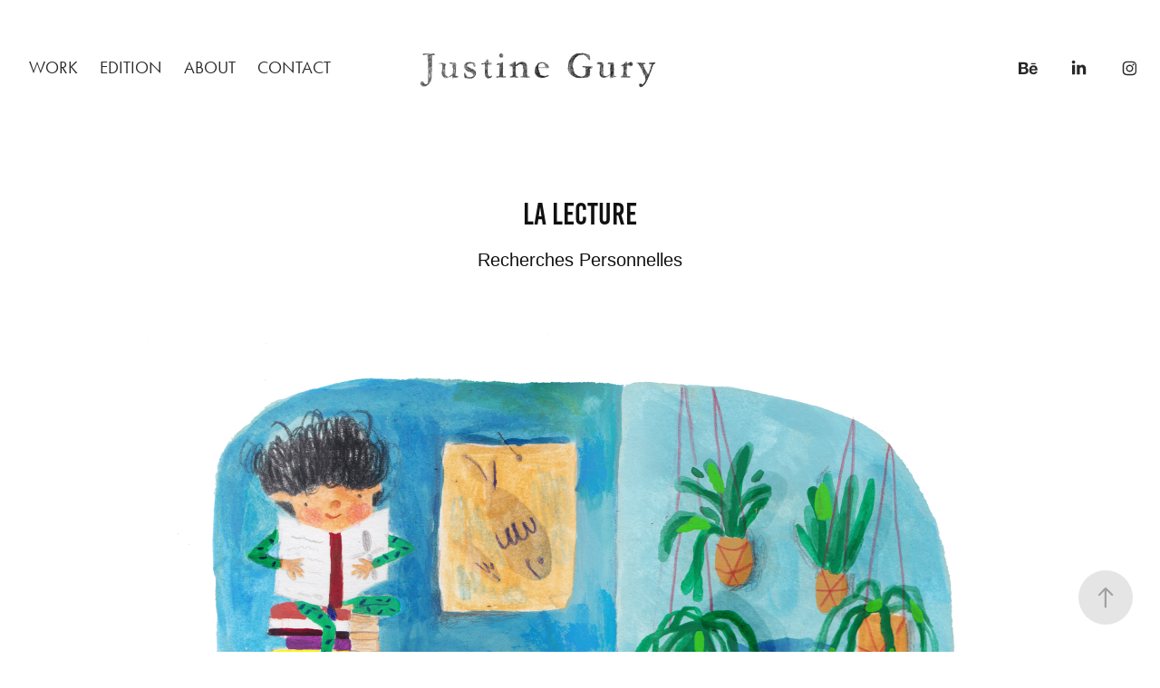

--- FILE ---
content_type: text/html; charset=utf-8
request_url: https://justinegury.com/la-lecture
body_size: 8080
content:
<!DOCTYPE HTML>
<html lang="en-US">
<head>
  <meta charset="UTF-8" />
  <meta name="viewport" content="width=device-width, initial-scale=1" />
      <meta name="keywords"  content="illustration,illustration jeunesse,justine gury,édition,auteur jeunesse,jeunesse,book,livre,dessin,watercolor,maison d'été,illustratrice,portefolio" />
      <meta name="description"  content="Illustratrice | illustration jeunesse | Édition 
Portfolio" />
      <meta name="twitter:card"  content="summary_large_image" />
      <meta name="twitter:site"  content="@AdobePortfolio" />
      <meta  property="og:title" content="Justine Gury - La lecture" />
      <meta  property="og:description" content="Illustratrice | illustration jeunesse | Édition 
Portfolio" />
      <meta  property="og:image" content="https://cdn.myportfolio.com/930f090c-a4ad-4559-a54f-945b652144ff/ebe77e3b-d883-4f30-9c36-4b8b47dda1d9_rwc_0x0x820x432x820.png?h=70f9876131433d7054c5e9abfcc46a7b" />
        <link rel="icon" href="https://cdn.myportfolio.com/930f090c-a4ad-4559-a54f-945b652144ff/fb9c6d3a-6f56-483a-8ebe-70af1d7c2b86_carw_1x1x32.jpg?h=ec031365b9c04f2f7b204bdff0fc4a4f" />
      <link rel="stylesheet" href="/dist/css/main.css" type="text/css" />
      <link rel="stylesheet" href="https://cdn.myportfolio.com/930f090c-a4ad-4559-a54f-945b652144ff/717829a48b5fad64747b7bf2f577ae731762180935.css?h=7d23ae2902e1ee3e06cab02ee0ad46b5" type="text/css" />
    <link rel="canonical" href="https://justinegury.com/la-lecture" />
      <title>Justine Gury - La lecture</title>
    <script type="text/javascript" src="//use.typekit.net/ik/[base64].js?cb=35f77bfb8b50944859ea3d3804e7194e7a3173fb" async onload="
    try {
      window.Typekit.load();
    } catch (e) {
      console.warn('Typekit not loaded.');
    }
    "></script>
</head>
  <body class="transition-enabled">  <div class='page-background-video page-background-video-with-panel'>
  </div>
  <div class="js-responsive-nav">
    <div class="responsive-nav has-social">
      <div class="close-responsive-click-area js-close-responsive-nav">
        <div class="close-responsive-button"></div>
      </div>
          <nav class="nav-container" data-hover-hint="nav" data-hover-hint-placement="bottom-start">
                <div class="gallery-title"><a href="/childrens-illustration" >Work</a></div>
                <div class="gallery-title"><a href="/edition" >Edition</a></div>
      <div class="page-title">
        <a href="/about-1" >About</a>
      </div>
      <div class="page-title">
        <a href="/contact" >Contact</a>
      </div>
          </nav>
        <div class="social pf-nav-social" data-context="theme.nav" data-hover-hint="navSocialIcons" data-hover-hint-placement="bottom-start">
          <ul>
                  <li>
                    <a href="https://www.behance.net/justinegury" target="_blank">
                      <svg id="Layer_1" data-name="Layer 1" xmlns="http://www.w3.org/2000/svg" viewBox="0 0 30 24" class="icon"><path id="path-1" d="M18.83,14.38a2.78,2.78,0,0,0,.65,1.9,2.31,2.31,0,0,0,1.7.59,2.31,2.31,0,0,0,1.38-.41,1.79,1.79,0,0,0,.71-0.87h2.31a4.48,4.48,0,0,1-1.71,2.53,5,5,0,0,1-2.78.76,5.53,5.53,0,0,1-2-.37,4.34,4.34,0,0,1-1.55-1,4.77,4.77,0,0,1-1-1.63,6.29,6.29,0,0,1,0-4.13,4.83,4.83,0,0,1,1-1.64A4.64,4.64,0,0,1,19.09,9a4.86,4.86,0,0,1,2-.4A4.5,4.5,0,0,1,23.21,9a4.36,4.36,0,0,1,1.5,1.3,5.39,5.39,0,0,1,.84,1.86,7,7,0,0,1,.18,2.18h-6.9Zm3.67-3.24A1.94,1.94,0,0,0,21,10.6a2.26,2.26,0,0,0-1,.22,2,2,0,0,0-.66.54,1.94,1.94,0,0,0-.35.69,3.47,3.47,0,0,0-.12.65h4.29A2.75,2.75,0,0,0,22.5,11.14ZM18.29,6h5.36V7.35H18.29V6ZM13.89,17.7a4.4,4.4,0,0,1-1.51.7,6.44,6.44,0,0,1-1.73.22H4.24V5.12h6.24a7.7,7.7,0,0,1,1.73.17,3.67,3.67,0,0,1,1.33.56,2.6,2.6,0,0,1,.86,1,3.74,3.74,0,0,1,.3,1.58,3,3,0,0,1-.46,1.7,3.33,3.33,0,0,1-1.35,1.12,3.19,3.19,0,0,1,1.82,1.26,3.79,3.79,0,0,1,.59,2.17,3.79,3.79,0,0,1-.39,1.77A3.24,3.24,0,0,1,13.89,17.7ZM11.72,8.19a1.25,1.25,0,0,0-.45-0.47,1.88,1.88,0,0,0-.64-0.24,5.5,5.5,0,0,0-.76-0.05H7.16v3.16h3a2,2,0,0,0,1.28-.38A1.43,1.43,0,0,0,11.89,9,1.73,1.73,0,0,0,11.72,8.19ZM11.84,13a2.39,2.39,0,0,0-1.52-.45H7.16v3.73h3.11a3.61,3.61,0,0,0,.82-0.09A2,2,0,0,0,11.77,16a1.39,1.39,0,0,0,.47-0.54,1.85,1.85,0,0,0,.17-0.88A1.77,1.77,0,0,0,11.84,13Z"/></svg>
                    </a>
                  </li>
                  <li>
                    <a href="https://www.linkedin.com/in/justine-gury-1bb330230/" target="_blank">
                      <svg version="1.1" id="Layer_1" xmlns="http://www.w3.org/2000/svg" xmlns:xlink="http://www.w3.org/1999/xlink" viewBox="0 0 30 24" style="enable-background:new 0 0 30 24;" xml:space="preserve" class="icon">
                      <path id="path-1_24_" d="M19.6,19v-5.8c0-1.4-0.5-2.4-1.7-2.4c-1,0-1.5,0.7-1.8,1.3C16,12.3,16,12.6,16,13v6h-3.4
                        c0,0,0.1-9.8,0-10.8H16v1.5c0,0,0,0,0,0h0v0C16.4,9,17.2,7.9,19,7.9c2.3,0,4,1.5,4,4.9V19H19.6z M8.9,6.7L8.9,6.7
                        C7.7,6.7,7,5.9,7,4.9C7,3.8,7.8,3,8.9,3s1.9,0.8,1.9,1.9C10.9,5.9,10.1,6.7,8.9,6.7z M10.6,19H7.2V8.2h3.4V19z"/>
                      </svg>
                    </a>
                  </li>
                  <li>
                    <a href="https://www.instagram.com/justine__gury/" target="_blank">
                      <svg version="1.1" id="Layer_1" xmlns="http://www.w3.org/2000/svg" xmlns:xlink="http://www.w3.org/1999/xlink" viewBox="0 0 30 24" style="enable-background:new 0 0 30 24;" xml:space="preserve" class="icon">
                      <g>
                        <path d="M15,5.4c2.1,0,2.4,0,3.2,0c0.8,0,1.2,0.2,1.5,0.3c0.4,0.1,0.6,0.3,0.9,0.6c0.3,0.3,0.5,0.5,0.6,0.9
                          c0.1,0.3,0.2,0.7,0.3,1.5c0,0.8,0,1.1,0,3.2s0,2.4,0,3.2c0,0.8-0.2,1.2-0.3,1.5c-0.1,0.4-0.3,0.6-0.6,0.9c-0.3,0.3-0.5,0.5-0.9,0.6
                          c-0.3,0.1-0.7,0.2-1.5,0.3c-0.8,0-1.1,0-3.2,0s-2.4,0-3.2,0c-0.8,0-1.2-0.2-1.5-0.3c-0.4-0.1-0.6-0.3-0.9-0.6
                          c-0.3-0.3-0.5-0.5-0.6-0.9c-0.1-0.3-0.2-0.7-0.3-1.5c0-0.8,0-1.1,0-3.2s0-2.4,0-3.2c0-0.8,0.2-1.2,0.3-1.5c0.1-0.4,0.3-0.6,0.6-0.9
                          c0.3-0.3,0.5-0.5,0.9-0.6c0.3-0.1,0.7-0.2,1.5-0.3C12.6,5.4,12.9,5.4,15,5.4 M15,4c-2.2,0-2.4,0-3.3,0c-0.9,0-1.4,0.2-1.9,0.4
                          c-0.5,0.2-1,0.5-1.4,0.9C7.9,5.8,7.6,6.2,7.4,6.8C7.2,7.3,7.1,7.9,7,8.7C7,9.6,7,9.8,7,12s0,2.4,0,3.3c0,0.9,0.2,1.4,0.4,1.9
                          c0.2,0.5,0.5,1,0.9,1.4c0.4,0.4,0.9,0.7,1.4,0.9c0.5,0.2,1.1,0.3,1.9,0.4c0.9,0,1.1,0,3.3,0s2.4,0,3.3,0c0.9,0,1.4-0.2,1.9-0.4
                          c0.5-0.2,1-0.5,1.4-0.9c0.4-0.4,0.7-0.9,0.9-1.4c0.2-0.5,0.3-1.1,0.4-1.9c0-0.9,0-1.1,0-3.3s0-2.4,0-3.3c0-0.9-0.2-1.4-0.4-1.9
                          c-0.2-0.5-0.5-1-0.9-1.4c-0.4-0.4-0.9-0.7-1.4-0.9c-0.5-0.2-1.1-0.3-1.9-0.4C17.4,4,17.2,4,15,4L15,4L15,4z"/>
                        <path d="M15,7.9c-2.3,0-4.1,1.8-4.1,4.1s1.8,4.1,4.1,4.1s4.1-1.8,4.1-4.1S17.3,7.9,15,7.9L15,7.9z M15,14.7c-1.5,0-2.7-1.2-2.7-2.7
                          c0-1.5,1.2-2.7,2.7-2.7s2.7,1.2,2.7,2.7C17.7,13.5,16.5,14.7,15,14.7L15,14.7z"/>
                        <path d="M20.2,7.7c0,0.5-0.4,1-1,1s-1-0.4-1-1s0.4-1,1-1S20.2,7.2,20.2,7.7L20.2,7.7z"/>
                      </g>
                      </svg>
                    </a>
                  </li>
          </ul>
        </div>
    </div>
  </div>
    <header class="site-header js-site-header " data-context="theme.nav" data-hover-hint="nav" data-hover-hint-placement="top-start">
        <nav class="nav-container" data-hover-hint="nav" data-hover-hint-placement="bottom-start">
                <div class="gallery-title"><a href="/childrens-illustration" >Work</a></div>
                <div class="gallery-title"><a href="/edition" >Edition</a></div>
      <div class="page-title">
        <a href="/about-1" >About</a>
      </div>
      <div class="page-title">
        <a href="/contact" >Contact</a>
      </div>
        </nav>
        <div class="logo-wrap" data-context="theme.logo.header" data-hover-hint="logo" data-hover-hint-placement="bottom-start">
          <div class="logo e2e-site-logo-text logo-image has-rollover ">
    <a href="/copie-de-childrens-illustration" class="image-normal image-link">
      <img src="https://cdn.myportfolio.com/930f090c-a4ad-4559-a54f-945b652144ff/c94340a5-a7d7-4855-b8c3-ad03983c79c7_rwc_12x0x1044x209x4096.png?h=e951c0d3a37a49afcbbcfcdc1008dc55" alt="Justine Gury">
    </a>
    <a href="/copie-de-childrens-illustration" class="image-rollover image-link">
      <img src="https://cdn.myportfolio.com/930f090c-a4ad-4559-a54f-945b652144ff/6b0f3a47-9266-4b37-84ff-dcddb0dc5b6a_rwc_182x128x400x201x4096.gif?h=135762984f96842c3fcddbfa34dde044" alt="Justine Gury">
    </a>
          </div>
        </div>
        <div class="social pf-nav-social" data-context="theme.nav" data-hover-hint="navSocialIcons" data-hover-hint-placement="bottom-start">
          <ul>
                  <li>
                    <a href="https://www.behance.net/justinegury" target="_blank">
                      <svg id="Layer_1" data-name="Layer 1" xmlns="http://www.w3.org/2000/svg" viewBox="0 0 30 24" class="icon"><path id="path-1" d="M18.83,14.38a2.78,2.78,0,0,0,.65,1.9,2.31,2.31,0,0,0,1.7.59,2.31,2.31,0,0,0,1.38-.41,1.79,1.79,0,0,0,.71-0.87h2.31a4.48,4.48,0,0,1-1.71,2.53,5,5,0,0,1-2.78.76,5.53,5.53,0,0,1-2-.37,4.34,4.34,0,0,1-1.55-1,4.77,4.77,0,0,1-1-1.63,6.29,6.29,0,0,1,0-4.13,4.83,4.83,0,0,1,1-1.64A4.64,4.64,0,0,1,19.09,9a4.86,4.86,0,0,1,2-.4A4.5,4.5,0,0,1,23.21,9a4.36,4.36,0,0,1,1.5,1.3,5.39,5.39,0,0,1,.84,1.86,7,7,0,0,1,.18,2.18h-6.9Zm3.67-3.24A1.94,1.94,0,0,0,21,10.6a2.26,2.26,0,0,0-1,.22,2,2,0,0,0-.66.54,1.94,1.94,0,0,0-.35.69,3.47,3.47,0,0,0-.12.65h4.29A2.75,2.75,0,0,0,22.5,11.14ZM18.29,6h5.36V7.35H18.29V6ZM13.89,17.7a4.4,4.4,0,0,1-1.51.7,6.44,6.44,0,0,1-1.73.22H4.24V5.12h6.24a7.7,7.7,0,0,1,1.73.17,3.67,3.67,0,0,1,1.33.56,2.6,2.6,0,0,1,.86,1,3.74,3.74,0,0,1,.3,1.58,3,3,0,0,1-.46,1.7,3.33,3.33,0,0,1-1.35,1.12,3.19,3.19,0,0,1,1.82,1.26,3.79,3.79,0,0,1,.59,2.17,3.79,3.79,0,0,1-.39,1.77A3.24,3.24,0,0,1,13.89,17.7ZM11.72,8.19a1.25,1.25,0,0,0-.45-0.47,1.88,1.88,0,0,0-.64-0.24,5.5,5.5,0,0,0-.76-0.05H7.16v3.16h3a2,2,0,0,0,1.28-.38A1.43,1.43,0,0,0,11.89,9,1.73,1.73,0,0,0,11.72,8.19ZM11.84,13a2.39,2.39,0,0,0-1.52-.45H7.16v3.73h3.11a3.61,3.61,0,0,0,.82-0.09A2,2,0,0,0,11.77,16a1.39,1.39,0,0,0,.47-0.54,1.85,1.85,0,0,0,.17-0.88A1.77,1.77,0,0,0,11.84,13Z"/></svg>
                    </a>
                  </li>
                  <li>
                    <a href="https://www.linkedin.com/in/justine-gury-1bb330230/" target="_blank">
                      <svg version="1.1" id="Layer_1" xmlns="http://www.w3.org/2000/svg" xmlns:xlink="http://www.w3.org/1999/xlink" viewBox="0 0 30 24" style="enable-background:new 0 0 30 24;" xml:space="preserve" class="icon">
                      <path id="path-1_24_" d="M19.6,19v-5.8c0-1.4-0.5-2.4-1.7-2.4c-1,0-1.5,0.7-1.8,1.3C16,12.3,16,12.6,16,13v6h-3.4
                        c0,0,0.1-9.8,0-10.8H16v1.5c0,0,0,0,0,0h0v0C16.4,9,17.2,7.9,19,7.9c2.3,0,4,1.5,4,4.9V19H19.6z M8.9,6.7L8.9,6.7
                        C7.7,6.7,7,5.9,7,4.9C7,3.8,7.8,3,8.9,3s1.9,0.8,1.9,1.9C10.9,5.9,10.1,6.7,8.9,6.7z M10.6,19H7.2V8.2h3.4V19z"/>
                      </svg>
                    </a>
                  </li>
                  <li>
                    <a href="https://www.instagram.com/justine__gury/" target="_blank">
                      <svg version="1.1" id="Layer_1" xmlns="http://www.w3.org/2000/svg" xmlns:xlink="http://www.w3.org/1999/xlink" viewBox="0 0 30 24" style="enable-background:new 0 0 30 24;" xml:space="preserve" class="icon">
                      <g>
                        <path d="M15,5.4c2.1,0,2.4,0,3.2,0c0.8,0,1.2,0.2,1.5,0.3c0.4,0.1,0.6,0.3,0.9,0.6c0.3,0.3,0.5,0.5,0.6,0.9
                          c0.1,0.3,0.2,0.7,0.3,1.5c0,0.8,0,1.1,0,3.2s0,2.4,0,3.2c0,0.8-0.2,1.2-0.3,1.5c-0.1,0.4-0.3,0.6-0.6,0.9c-0.3,0.3-0.5,0.5-0.9,0.6
                          c-0.3,0.1-0.7,0.2-1.5,0.3c-0.8,0-1.1,0-3.2,0s-2.4,0-3.2,0c-0.8,0-1.2-0.2-1.5-0.3c-0.4-0.1-0.6-0.3-0.9-0.6
                          c-0.3-0.3-0.5-0.5-0.6-0.9c-0.1-0.3-0.2-0.7-0.3-1.5c0-0.8,0-1.1,0-3.2s0-2.4,0-3.2c0-0.8,0.2-1.2,0.3-1.5c0.1-0.4,0.3-0.6,0.6-0.9
                          c0.3-0.3,0.5-0.5,0.9-0.6c0.3-0.1,0.7-0.2,1.5-0.3C12.6,5.4,12.9,5.4,15,5.4 M15,4c-2.2,0-2.4,0-3.3,0c-0.9,0-1.4,0.2-1.9,0.4
                          c-0.5,0.2-1,0.5-1.4,0.9C7.9,5.8,7.6,6.2,7.4,6.8C7.2,7.3,7.1,7.9,7,8.7C7,9.6,7,9.8,7,12s0,2.4,0,3.3c0,0.9,0.2,1.4,0.4,1.9
                          c0.2,0.5,0.5,1,0.9,1.4c0.4,0.4,0.9,0.7,1.4,0.9c0.5,0.2,1.1,0.3,1.9,0.4c0.9,0,1.1,0,3.3,0s2.4,0,3.3,0c0.9,0,1.4-0.2,1.9-0.4
                          c0.5-0.2,1-0.5,1.4-0.9c0.4-0.4,0.7-0.9,0.9-1.4c0.2-0.5,0.3-1.1,0.4-1.9c0-0.9,0-1.1,0-3.3s0-2.4,0-3.3c0-0.9-0.2-1.4-0.4-1.9
                          c-0.2-0.5-0.5-1-0.9-1.4c-0.4-0.4-0.9-0.7-1.4-0.9c-0.5-0.2-1.1-0.3-1.9-0.4C17.4,4,17.2,4,15,4L15,4L15,4z"/>
                        <path d="M15,7.9c-2.3,0-4.1,1.8-4.1,4.1s1.8,4.1,4.1,4.1s4.1-1.8,4.1-4.1S17.3,7.9,15,7.9L15,7.9z M15,14.7c-1.5,0-2.7-1.2-2.7-2.7
                          c0-1.5,1.2-2.7,2.7-2.7s2.7,1.2,2.7,2.7C17.7,13.5,16.5,14.7,15,14.7L15,14.7z"/>
                        <path d="M20.2,7.7c0,0.5-0.4,1-1,1s-1-0.4-1-1s0.4-1,1-1S20.2,7.2,20.2,7.7L20.2,7.7z"/>
                      </g>
                      </svg>
                    </a>
                  </li>
          </ul>
        </div>
        <div class="hamburger-click-area js-hamburger">
          <div class="hamburger">
            <i></i>
            <i></i>
            <i></i>
          </div>
        </div>
    </header>
    <div class="header-placeholder"></div>
  <div class="site-wrap cfix js-site-wrap">
    <div class="site-container">
      <div class="site-content e2e-site-content">
        <main>
  <div class="page-container" data-context="page.page.container" data-hover-hint="pageContainer">
    <section class="page standard-modules">
      <div class="page-content js-page-content" data-context="pages" data-identity="id:p653baf089efe4ddd76153a546a526b32e153ae028de2f94dd0c31">
        <div id="project-canvas" class="js-project-modules modules content">
          <div id="project-modules">
              
              
              
              
              
              <div class="project-module module text project-module-text align- js-project-module e2e-site-project-module-text" style="padding-top: 74px;
padding-bottom: px;
">
  <div class="rich-text js-text-editable module-text"><div><span class="texteditor-inline-fontsize" style="font-size:34px;"><span class="texteditor-inline-color" style="color:#111111;">La Lecture</span></span></div><div><span style="font-family:helvetica,sans-serif;"><span class="texteditor-inline-color" style="color:#111111;">Recherches Personnelles</span></span></div></div>
</div>

              
              
              
              
              
              <div class="project-module module image project-module-image js-js-project-module"  style="padding-top: px;
padding-bottom: px;
  width: 75%;
">

  

  
     <div class="js-lightbox" data-src="https://cdn.myportfolio.com/930f090c-a4ad-4559-a54f-945b652144ff/d0926b22-8d03-4b77-b58f-844fad46d724.png?h=32fb4a1df1567cc55590218a9a3954f3">
           <img
             class="js-lazy e2e-site-project-module-image"
             src="[data-uri]"
             data-src="https://cdn.myportfolio.com/930f090c-a4ad-4559-a54f-945b652144ff/d0926b22-8d03-4b77-b58f-844fad46d724_rw_1920.png?h=118f30f68a53c8f9b0aa776721e17cc2"
             data-srcset="https://cdn.myportfolio.com/930f090c-a4ad-4559-a54f-945b652144ff/d0926b22-8d03-4b77-b58f-844fad46d724_rw_600.png?h=5ff237faada0a7d34974d11b643d9854 600w,https://cdn.myportfolio.com/930f090c-a4ad-4559-a54f-945b652144ff/d0926b22-8d03-4b77-b58f-844fad46d724_rw_1200.png?h=70e4598799a627cb85995456baafd9bb 1200w,https://cdn.myportfolio.com/930f090c-a4ad-4559-a54f-945b652144ff/d0926b22-8d03-4b77-b58f-844fad46d724_rw_1920.png?h=118f30f68a53c8f9b0aa776721e17cc2 1920w,"
             data-sizes="(max-width: 1920px) 100vw, 1920px"
             width="1920"
             height="0"
             style="padding-bottom: 143.5%; background: rgba(0, 0, 0, 0.03)"
             
           >
     </div>
  

</div>

              
              
              
              
              
              
              
              
          </div>
        </div>
      </div>
    </section>
          <section class="other-projects" data-context="page.page.other_pages" data-hover-hint="otherPages">
            <div class="title-wrapper">
              <div class="title-container">
                  <h3 class="other-projects-title preserve-whitespace">You may also like</h3>
              </div>
            </div>
            <div class="project-covers">
                  <a class="project-cover js-project-cover-touch hold-space" href="/exposition-centre-pina-bausch" data-context="pages" data-identity="id:p626f9ee63bf652765d52f4c632ab8f1dfec8001c33607e444e4b3">
                    <div class="cover-content-container">
                      <div class="cover-image-wrap">
                        <div class="cover-image">
                            <div class="cover cover-normal">

            <img
              class="cover__img js-lazy"
              src="https://cdn.myportfolio.com/930f090c-a4ad-4559-a54f-945b652144ff/9ef43422-b018-44b1-9fb7-f786b4d0f639_rwc_0x0x1439x1439x32.jpg?h=88637f76c0328f06913c3f51ff738047"
              data-src="https://cdn.myportfolio.com/930f090c-a4ad-4559-a54f-945b652144ff/9ef43422-b018-44b1-9fb7-f786b4d0f639_rwc_0x0x1439x1439x1439.jpg?h=354c8d03a87ec6fd0f7ccfaae0307ff8"
              data-srcset="https://cdn.myportfolio.com/930f090c-a4ad-4559-a54f-945b652144ff/9ef43422-b018-44b1-9fb7-f786b4d0f639_rwc_0x0x1439x1439x640.jpg?h=5a85783b561e6d7185fee84f43f3a32d 640w, https://cdn.myportfolio.com/930f090c-a4ad-4559-a54f-945b652144ff/9ef43422-b018-44b1-9fb7-f786b4d0f639_rwc_0x0x1439x1439x1280.jpg?h=56f0763cd6b982b88180899db7fd50ba 1280w, https://cdn.myportfolio.com/930f090c-a4ad-4559-a54f-945b652144ff/9ef43422-b018-44b1-9fb7-f786b4d0f639_rwc_0x0x1439x1439x1366.jpg?h=7b66163ecec82e5cb5f4c03a59a2aa59 1366w, https://cdn.myportfolio.com/930f090c-a4ad-4559-a54f-945b652144ff/9ef43422-b018-44b1-9fb7-f786b4d0f639_rwc_0x0x1439x1439x1439.jpg?h=354c8d03a87ec6fd0f7ccfaae0307ff8 1920w, https://cdn.myportfolio.com/930f090c-a4ad-4559-a54f-945b652144ff/9ef43422-b018-44b1-9fb7-f786b4d0f639_rwc_0x0x1439x1439x1439.jpg?h=354c8d03a87ec6fd0f7ccfaae0307ff8 2560w, https://cdn.myportfolio.com/930f090c-a4ad-4559-a54f-945b652144ff/9ef43422-b018-44b1-9fb7-f786b4d0f639_rwc_0x0x1439x1439x1439.jpg?h=354c8d03a87ec6fd0f7ccfaae0307ff8 5120w"
              data-sizes="(max-width: 540px) 100vw, (max-width: 768px) 50vw, calc(1400px / 2)"
            >
                                      </div>
                        </div>
                      </div>
                      <div class="details-wrap">
                        <div class="details">
                          <div class="details-inner">
                              <div class="title preserve-whitespace">Exposition centre Pina Bausch</div>
                          </div>
                        </div>
                      </div>
                    </div>
                  </a>
                  <a class="project-cover js-project-cover-touch hold-space" href="/100-oeufs-100-artistes" data-context="pages" data-identity="id:p641ae57c7174b689eed9086fc46dd995714b0572586e9bcef4c58">
                    <div class="cover-content-container">
                      <div class="cover-image-wrap">
                        <div class="cover-image">
                            <div class="cover cover-normal">

            <img
              class="cover__img js-lazy"
              src="https://cdn.myportfolio.com/930f090c-a4ad-4559-a54f-945b652144ff/fa04baa3-77e7-4dc8-b3f7-06532eb9948d_carw_1x1x32.gif?h=a9486fa8fead756b329b9adfad47ca19"
              data-src="https://cdn.myportfolio.com/930f090c-a4ad-4559-a54f-945b652144ff/fa04baa3-77e7-4dc8-b3f7-06532eb9948d_car_1x1.gif?h=8bb756a1b34864dc8b20ad4f929d2795"
              data-srcset="https://cdn.myportfolio.com/930f090c-a4ad-4559-a54f-945b652144ff/fa04baa3-77e7-4dc8-b3f7-06532eb9948d_carw_1x1x640.gif?h=4cb7c161b7dc4720d229276e053aedd3 640w, https://cdn.myportfolio.com/930f090c-a4ad-4559-a54f-945b652144ff/fa04baa3-77e7-4dc8-b3f7-06532eb9948d_carw_1x1x1280.gif?h=994f93d6cf5a3141893bbe9597a3b434 1280w, https://cdn.myportfolio.com/930f090c-a4ad-4559-a54f-945b652144ff/fa04baa3-77e7-4dc8-b3f7-06532eb9948d_carw_1x1x1366.gif?h=56431be07671db470cc21c561879d4f1 1366w, https://cdn.myportfolio.com/930f090c-a4ad-4559-a54f-945b652144ff/fa04baa3-77e7-4dc8-b3f7-06532eb9948d_carw_1x1x1920.gif?h=dad3e18b43f7394dc8606edf72bc35fb 1920w, https://cdn.myportfolio.com/930f090c-a4ad-4559-a54f-945b652144ff/fa04baa3-77e7-4dc8-b3f7-06532eb9948d_carw_1x1x2560.gif?h=2fb21c0eff94f916e9a5555478324c89 2560w, https://cdn.myportfolio.com/930f090c-a4ad-4559-a54f-945b652144ff/fa04baa3-77e7-4dc8-b3f7-06532eb9948d_carw_1x1x5120.gif?h=3557cff7eb1929d7b3bb03ac95aa8cd0 5120w"
              data-sizes="(max-width: 540px) 100vw, (max-width: 768px) 50vw, calc(1400px / 2)"
            >
                                      </div>
                        </div>
                      </div>
                      <div class="details-wrap">
                        <div class="details">
                          <div class="details-inner">
                              <div class="title preserve-whitespace">100 oeufs, 100 artistes</div>
                          </div>
                        </div>
                      </div>
                    </div>
                  </a>
                  <a class="project-cover js-project-cover-touch hold-space" href="/calme" data-context="pages" data-identity="id:p653a710fe7f3de20e4482d71dac32ae570d9af6b1917891d7b030">
                    <div class="cover-content-container">
                      <div class="cover-image-wrap">
                        <div class="cover-image">
                            <div class="cover cover-normal">

            <img
              class="cover__img js-lazy"
              src="https://cdn.myportfolio.com/930f090c-a4ad-4559-a54f-945b652144ff/252c8fe2-f9bb-4beb-b6cb-56c022fab6ec_rwc_0x279x684x684x32.png?h=1d9ccbe21552548993dc737185da8d7e"
              data-src="https://cdn.myportfolio.com/930f090c-a4ad-4559-a54f-945b652144ff/252c8fe2-f9bb-4beb-b6cb-56c022fab6ec_rwc_0x279x684x684x684.png?h=7842b92da74087ab7c988fff576e58f3"
              data-srcset="https://cdn.myportfolio.com/930f090c-a4ad-4559-a54f-945b652144ff/252c8fe2-f9bb-4beb-b6cb-56c022fab6ec_rwc_0x279x684x684x640.png?h=52cf70feb4ac5142e20ecb521fd5bf9f 640w, https://cdn.myportfolio.com/930f090c-a4ad-4559-a54f-945b652144ff/252c8fe2-f9bb-4beb-b6cb-56c022fab6ec_rwc_0x279x684x684x684.png?h=7842b92da74087ab7c988fff576e58f3 1280w, https://cdn.myportfolio.com/930f090c-a4ad-4559-a54f-945b652144ff/252c8fe2-f9bb-4beb-b6cb-56c022fab6ec_rwc_0x279x684x684x684.png?h=7842b92da74087ab7c988fff576e58f3 1366w, https://cdn.myportfolio.com/930f090c-a4ad-4559-a54f-945b652144ff/252c8fe2-f9bb-4beb-b6cb-56c022fab6ec_rwc_0x279x684x684x684.png?h=7842b92da74087ab7c988fff576e58f3 1920w, https://cdn.myportfolio.com/930f090c-a4ad-4559-a54f-945b652144ff/252c8fe2-f9bb-4beb-b6cb-56c022fab6ec_rwc_0x279x684x684x684.png?h=7842b92da74087ab7c988fff576e58f3 2560w, https://cdn.myportfolio.com/930f090c-a4ad-4559-a54f-945b652144ff/252c8fe2-f9bb-4beb-b6cb-56c022fab6ec_rwc_0x279x684x684x684.png?h=7842b92da74087ab7c988fff576e58f3 5120w"
              data-sizes="(max-width: 540px) 100vw, (max-width: 768px) 50vw, calc(1400px / 2)"
            >
                                      </div>
                        </div>
                      </div>
                      <div class="details-wrap">
                        <div class="details">
                          <div class="details-inner">
                              <div class="title preserve-whitespace">Calme</div>
                          </div>
                        </div>
                      </div>
                    </div>
                  </a>
                  <a class="project-cover js-project-cover-touch hold-space" href="/wangari-fait-son-cirque" data-context="pages" data-identity="id:p64149abf6a25ad23ffcea872553309a52dbe521a0d82724c757b4">
                    <div class="cover-content-container">
                      <div class="cover-image-wrap">
                        <div class="cover-image">
                            <div class="cover cover-normal">

            <img
              class="cover__img js-lazy"
              src="https://cdn.myportfolio.com/930f090c-a4ad-4559-a54f-945b652144ff/e860cda5-a845-42ac-9f20-d91159411c54_rwc_0x392x1920x1920x32.png?h=6ed1eceb488aa2a2ddcbad1125087c04"
              data-src="https://cdn.myportfolio.com/930f090c-a4ad-4559-a54f-945b652144ff/e860cda5-a845-42ac-9f20-d91159411c54_rwc_0x392x1920x1920x1920.png?h=363f61a65abf7f4178dbfabda8fbb1c0"
              data-srcset="https://cdn.myportfolio.com/930f090c-a4ad-4559-a54f-945b652144ff/e860cda5-a845-42ac-9f20-d91159411c54_rwc_0x392x1920x1920x640.png?h=dc51a1feedd81a7f1c76366ba8cfb1be 640w, https://cdn.myportfolio.com/930f090c-a4ad-4559-a54f-945b652144ff/e860cda5-a845-42ac-9f20-d91159411c54_rwc_0x392x1920x1920x1280.png?h=103cf53be75f19267da3235f27f669d5 1280w, https://cdn.myportfolio.com/930f090c-a4ad-4559-a54f-945b652144ff/e860cda5-a845-42ac-9f20-d91159411c54_rwc_0x392x1920x1920x1366.png?h=a54c435fa473a691203813992d538ef7 1366w, https://cdn.myportfolio.com/930f090c-a4ad-4559-a54f-945b652144ff/e860cda5-a845-42ac-9f20-d91159411c54_rwc_0x392x1920x1920x1920.png?h=363f61a65abf7f4178dbfabda8fbb1c0 1920w, https://cdn.myportfolio.com/930f090c-a4ad-4559-a54f-945b652144ff/e860cda5-a845-42ac-9f20-d91159411c54_rwc_0x392x1920x1920x1920.png?h=363f61a65abf7f4178dbfabda8fbb1c0 2560w, https://cdn.myportfolio.com/930f090c-a4ad-4559-a54f-945b652144ff/e860cda5-a845-42ac-9f20-d91159411c54_rwc_0x392x1920x1920x1920.png?h=363f61a65abf7f4178dbfabda8fbb1c0 5120w"
              data-sizes="(max-width: 540px) 100vw, (max-width: 768px) 50vw, calc(1400px / 2)"
            >
                                      </div>
                        </div>
                      </div>
                      <div class="details-wrap">
                        <div class="details">
                          <div class="details-inner">
                              <div class="title preserve-whitespace">Wangari fait son cirque</div>
                          </div>
                        </div>
                      </div>
                    </div>
                  </a>
                  <a class="project-cover js-project-cover-touch hold-space" href="/character-design" data-context="pages" data-identity="id:p61e96eb4b8871297c56d217881b45b5fe8e9ca1419d1e3be5318d">
                    <div class="cover-content-container">
                      <div class="cover-image-wrap">
                        <div class="cover-image">
                            <div class="cover cover-normal">

            <img
              class="cover__img js-lazy"
              src="https://cdn.myportfolio.com/930f090c-a4ad-4559-a54f-945b652144ff/3a35f8f0-2bf8-4bff-b7f9-5b90b6d4956e_rwc_0x0x593x593x32.png?h=63e4da58084c675f4f325388b48b9c7a"
              data-src="https://cdn.myportfolio.com/930f090c-a4ad-4559-a54f-945b652144ff/3a35f8f0-2bf8-4bff-b7f9-5b90b6d4956e_rwc_0x0x593x593x593.png?h=8036999fc36c52bf4d3b2db11af18c07"
              data-srcset="https://cdn.myportfolio.com/930f090c-a4ad-4559-a54f-945b652144ff/3a35f8f0-2bf8-4bff-b7f9-5b90b6d4956e_rwc_0x0x593x593x593.png?h=8036999fc36c52bf4d3b2db11af18c07 640w, https://cdn.myportfolio.com/930f090c-a4ad-4559-a54f-945b652144ff/3a35f8f0-2bf8-4bff-b7f9-5b90b6d4956e_rwc_0x0x593x593x593.png?h=8036999fc36c52bf4d3b2db11af18c07 1280w, https://cdn.myportfolio.com/930f090c-a4ad-4559-a54f-945b652144ff/3a35f8f0-2bf8-4bff-b7f9-5b90b6d4956e_rwc_0x0x593x593x593.png?h=8036999fc36c52bf4d3b2db11af18c07 1366w, https://cdn.myportfolio.com/930f090c-a4ad-4559-a54f-945b652144ff/3a35f8f0-2bf8-4bff-b7f9-5b90b6d4956e_rwc_0x0x593x593x593.png?h=8036999fc36c52bf4d3b2db11af18c07 1920w, https://cdn.myportfolio.com/930f090c-a4ad-4559-a54f-945b652144ff/3a35f8f0-2bf8-4bff-b7f9-5b90b6d4956e_rwc_0x0x593x593x593.png?h=8036999fc36c52bf4d3b2db11af18c07 2560w, https://cdn.myportfolio.com/930f090c-a4ad-4559-a54f-945b652144ff/3a35f8f0-2bf8-4bff-b7f9-5b90b6d4956e_rwc_0x0x593x593x593.png?h=8036999fc36c52bf4d3b2db11af18c07 5120w"
              data-sizes="(max-width: 540px) 100vw, (max-width: 768px) 50vw, calc(1400px / 2)"
            >
                                      </div>
                        </div>
                      </div>
                      <div class="details-wrap">
                        <div class="details">
                          <div class="details-inner">
                              <div class="title preserve-whitespace">Character Design</div>
                          </div>
                        </div>
                      </div>
                    </div>
                  </a>
                  <a class="project-cover js-project-cover-touch hold-space" href="/legumes-dautomne-collection" data-context="pages" data-identity="id:p653bd42fc8f9b9a379fa325b6f5730faa942b0e42f9b2c65684de">
                    <div class="cover-content-container">
                      <div class="cover-image-wrap">
                        <div class="cover-image">
                            <div class="cover cover-normal">

            <img
              class="cover__img js-lazy"
              src="https://cdn.myportfolio.com/930f090c-a4ad-4559-a54f-945b652144ff/ae28b821-a0e7-45ef-be8c-97393a6b650f_rwc_291x0x1337x1337x32.png?h=ad8e7f2bac62ca9237b677f7ffa50577"
              data-src="https://cdn.myportfolio.com/930f090c-a4ad-4559-a54f-945b652144ff/ae28b821-a0e7-45ef-be8c-97393a6b650f_rwc_291x0x1337x1337x1337.png?h=4325a800ca1b62fb7ebe764f26ea64dd"
              data-srcset="https://cdn.myportfolio.com/930f090c-a4ad-4559-a54f-945b652144ff/ae28b821-a0e7-45ef-be8c-97393a6b650f_rwc_291x0x1337x1337x640.png?h=bf67827bf7c72796ab82ce2d8e32b936 640w, https://cdn.myportfolio.com/930f090c-a4ad-4559-a54f-945b652144ff/ae28b821-a0e7-45ef-be8c-97393a6b650f_rwc_291x0x1337x1337x1280.png?h=6ea16a6255d2395f63bb82f2154fac32 1280w, https://cdn.myportfolio.com/930f090c-a4ad-4559-a54f-945b652144ff/ae28b821-a0e7-45ef-be8c-97393a6b650f_rwc_291x0x1337x1337x1366.png?h=0c41658a7da96d7d8e26e9ff14562b94 1366w, https://cdn.myportfolio.com/930f090c-a4ad-4559-a54f-945b652144ff/ae28b821-a0e7-45ef-be8c-97393a6b650f_rwc_291x0x1337x1337x1920.png?h=a7c719b12db08d92a162c7b50d97d31f 1920w, https://cdn.myportfolio.com/930f090c-a4ad-4559-a54f-945b652144ff/ae28b821-a0e7-45ef-be8c-97393a6b650f_rwc_291x0x1337x1337x1337.png?h=4325a800ca1b62fb7ebe764f26ea64dd 2560w, https://cdn.myportfolio.com/930f090c-a4ad-4559-a54f-945b652144ff/ae28b821-a0e7-45ef-be8c-97393a6b650f_rwc_291x0x1337x1337x1337.png?h=4325a800ca1b62fb7ebe764f26ea64dd 5120w"
              data-sizes="(max-width: 540px) 100vw, (max-width: 768px) 50vw, calc(1400px / 2)"
            >
                                      </div>
                        </div>
                      </div>
                      <div class="details-wrap">
                        <div class="details">
                          <div class="details-inner">
                              <div class="title preserve-whitespace">Légumes d'automne collection</div>
                          </div>
                        </div>
                      </div>
                    </div>
                  </a>
                  <a class="project-cover js-project-cover-touch hold-space" href="/cuisine" data-context="pages" data-identity="id:p653be505edae7d4b18b70de4bef39d73eb65e3c2193408c8813e3">
                    <div class="cover-content-container">
                      <div class="cover-image-wrap">
                        <div class="cover-image">
                            <div class="cover cover-normal">

            <img
              class="cover__img js-lazy"
              src="https://cdn.myportfolio.com/930f090c-a4ad-4559-a54f-945b652144ff/316e3591-cc21-41f3-907c-dfbfece1df22_rwc_0x0x1920x1920x32.png?h=51a8496f14011b61aa142a39f7ade567"
              data-src="https://cdn.myportfolio.com/930f090c-a4ad-4559-a54f-945b652144ff/316e3591-cc21-41f3-907c-dfbfece1df22_rwc_0x0x1920x1920x1920.png?h=a9da86789240595238fc448778dc9e50"
              data-srcset="https://cdn.myportfolio.com/930f090c-a4ad-4559-a54f-945b652144ff/316e3591-cc21-41f3-907c-dfbfece1df22_rwc_0x0x1920x1920x640.png?h=82ce4522607816d77603b3c17ab9e2cc 640w, https://cdn.myportfolio.com/930f090c-a4ad-4559-a54f-945b652144ff/316e3591-cc21-41f3-907c-dfbfece1df22_rwc_0x0x1920x1920x1280.png?h=ec61902f3b58ac02eac759278b10c819 1280w, https://cdn.myportfolio.com/930f090c-a4ad-4559-a54f-945b652144ff/316e3591-cc21-41f3-907c-dfbfece1df22_rwc_0x0x1920x1920x1366.png?h=4a394ff881bac089a8cdd75bcbf3f558 1366w, https://cdn.myportfolio.com/930f090c-a4ad-4559-a54f-945b652144ff/316e3591-cc21-41f3-907c-dfbfece1df22_rwc_0x0x1920x1920x1920.png?h=a9da86789240595238fc448778dc9e50 1920w, https://cdn.myportfolio.com/930f090c-a4ad-4559-a54f-945b652144ff/316e3591-cc21-41f3-907c-dfbfece1df22_rwc_0x0x1920x1920x1920.png?h=a9da86789240595238fc448778dc9e50 2560w, https://cdn.myportfolio.com/930f090c-a4ad-4559-a54f-945b652144ff/316e3591-cc21-41f3-907c-dfbfece1df22_rwc_0x0x1920x1920x1920.png?h=a9da86789240595238fc448778dc9e50 5120w"
              data-sizes="(max-width: 540px) 100vw, (max-width: 768px) 50vw, calc(1400px / 2)"
            >
                                      </div>
                        </div>
                      </div>
                      <div class="details-wrap">
                        <div class="details">
                          <div class="details-inner">
                              <div class="title preserve-whitespace">Cuisine Collection</div>
                          </div>
                        </div>
                      </div>
                    </div>
                  </a>
                  <a class="project-cover js-project-cover-touch hold-space" href="/projet-en-cours" data-context="pages" data-identity="id:p6277a5cf934bddf8a7aa382951eb03a3b9f44033d5c8d704e83fd">
                    <div class="cover-content-container">
                      <div class="cover-image-wrap">
                        <div class="cover-image">
                            <div class="cover cover-normal">

            <img
              class="cover__img js-lazy"
              src="https://cdn.myportfolio.com/930f090c-a4ad-4559-a54f-945b652144ff/a377a611-ac3f-4bec-a0f3-74648efe13fd_rwc_0x0x4724x4724x32.png?h=e3aed7ff1d51a53e2bcfa2b8aec685f5"
              data-src="https://cdn.myportfolio.com/930f090c-a4ad-4559-a54f-945b652144ff/a377a611-ac3f-4bec-a0f3-74648efe13fd_rwc_0x0x4724x4724x4724.png?h=3b729da396b942404020713a3cb9884c"
              data-srcset="https://cdn.myportfolio.com/930f090c-a4ad-4559-a54f-945b652144ff/a377a611-ac3f-4bec-a0f3-74648efe13fd_rwc_0x0x4724x4724x640.png?h=10a896efb6a8b176496641436b05566c 640w, https://cdn.myportfolio.com/930f090c-a4ad-4559-a54f-945b652144ff/a377a611-ac3f-4bec-a0f3-74648efe13fd_rwc_0x0x4724x4724x1280.png?h=18fd7131cefa57af73c325c7f4d2bbde 1280w, https://cdn.myportfolio.com/930f090c-a4ad-4559-a54f-945b652144ff/a377a611-ac3f-4bec-a0f3-74648efe13fd_rwc_0x0x4724x4724x1366.png?h=6da07e9dc978b972ee77a6bbd8f204f4 1366w, https://cdn.myportfolio.com/930f090c-a4ad-4559-a54f-945b652144ff/a377a611-ac3f-4bec-a0f3-74648efe13fd_rwc_0x0x4724x4724x1920.png?h=f5234f51690b61ea51b13c9427793db7 1920w, https://cdn.myportfolio.com/930f090c-a4ad-4559-a54f-945b652144ff/a377a611-ac3f-4bec-a0f3-74648efe13fd_rwc_0x0x4724x4724x2560.png?h=da6b000f4d2c359c02c074efbb1e03ba 2560w, https://cdn.myportfolio.com/930f090c-a4ad-4559-a54f-945b652144ff/a377a611-ac3f-4bec-a0f3-74648efe13fd_rwc_0x0x4724x4724x4724.png?h=3b729da396b942404020713a3cb9884c 5120w"
              data-sizes="(max-width: 540px) 100vw, (max-width: 768px) 50vw, calc(1400px / 2)"
            >
                                      </div>
                        </div>
                      </div>
                      <div class="details-wrap">
                        <div class="details">
                          <div class="details-inner">
                              <div class="title preserve-whitespace">Motifs</div>
                          </div>
                        </div>
                      </div>
                    </div>
                  </a>
                  <a class="project-cover js-project-cover-touch hold-space" href="/shiny-season" data-context="pages" data-identity="id:p61e072f666305e7ff45eb107fccadb17c15ba90d9ff287d4fd4b5">
                    <div class="cover-content-container">
                      <div class="cover-image-wrap">
                        <div class="cover-image">
                            <div class="cover cover-normal">

            <img
              class="cover__img js-lazy"
              src="https://cdn.myportfolio.com/930f090c-a4ad-4559-a54f-945b652144ff/c6e87072-34a1-4616-ad23-5d82bd1cd6aa_carw_1x1x32.jpg?h=a7017195d1fd0747077618dbb062189a"
              data-src="https://cdn.myportfolio.com/930f090c-a4ad-4559-a54f-945b652144ff/c6e87072-34a1-4616-ad23-5d82bd1cd6aa_car_1x1.jpg?h=4dbc17356b4e1805014fe0233e99cc34"
              data-srcset="https://cdn.myportfolio.com/930f090c-a4ad-4559-a54f-945b652144ff/c6e87072-34a1-4616-ad23-5d82bd1cd6aa_carw_1x1x640.jpg?h=d4d88038328d7d552c5f6b56cf854ec6 640w, https://cdn.myportfolio.com/930f090c-a4ad-4559-a54f-945b652144ff/c6e87072-34a1-4616-ad23-5d82bd1cd6aa_carw_1x1x1280.jpg?h=611299ef18379798f82a383a36f23951 1280w, https://cdn.myportfolio.com/930f090c-a4ad-4559-a54f-945b652144ff/c6e87072-34a1-4616-ad23-5d82bd1cd6aa_carw_1x1x1366.jpg?h=474325d9d0391a55c7c2b7a305022fcd 1366w, https://cdn.myportfolio.com/930f090c-a4ad-4559-a54f-945b652144ff/c6e87072-34a1-4616-ad23-5d82bd1cd6aa_carw_1x1x1920.jpg?h=389764cd9975163373c1d7ce7f4ebb13 1920w, https://cdn.myportfolio.com/930f090c-a4ad-4559-a54f-945b652144ff/c6e87072-34a1-4616-ad23-5d82bd1cd6aa_carw_1x1x2560.jpg?h=4d7293baca287d7cd126ab165a853d77 2560w, https://cdn.myportfolio.com/930f090c-a4ad-4559-a54f-945b652144ff/c6e87072-34a1-4616-ad23-5d82bd1cd6aa_carw_1x1x5120.jpg?h=2cdadaab0e72ad1c564f33441bbd1e64 5120w"
              data-sizes="(max-width: 540px) 100vw, (max-width: 768px) 50vw, calc(1400px / 2)"
            >
                                      </div>
                        </div>
                      </div>
                      <div class="details-wrap">
                        <div class="details">
                          <div class="details-inner">
                              <div class="title preserve-whitespace">Shiny season</div>
                          </div>
                        </div>
                      </div>
                    </div>
                  </a>
                  <a class="project-cover js-project-cover-touch hold-space" href="/ghost" data-context="pages" data-identity="id:p641ae119d389a59ccddf3315ae7fac77a6711f77375966892b975">
                    <div class="cover-content-container">
                      <div class="cover-image-wrap">
                        <div class="cover-image">
                            <div class="cover cover-normal">

            <img
              class="cover__img js-lazy"
              src="https://cdn.myportfolio.com/930f090c-a4ad-4559-a54f-945b652144ff/916b9b31-5178-4587-b964-0f4ff811d3b3_carw_1x1x32.png?h=524411ca1d85eff223fb430d37822ef3"
              data-src="https://cdn.myportfolio.com/930f090c-a4ad-4559-a54f-945b652144ff/916b9b31-5178-4587-b964-0f4ff811d3b3_car_1x1.png?h=734d920d8c1eb6fd722ce715c21ec9d9"
              data-srcset="https://cdn.myportfolio.com/930f090c-a4ad-4559-a54f-945b652144ff/916b9b31-5178-4587-b964-0f4ff811d3b3_carw_1x1x640.png?h=368f9050715718a19658b2827618ba82 640w, https://cdn.myportfolio.com/930f090c-a4ad-4559-a54f-945b652144ff/916b9b31-5178-4587-b964-0f4ff811d3b3_carw_1x1x1280.png?h=5323e918dc811306e9fe07bb96861bf7 1280w, https://cdn.myportfolio.com/930f090c-a4ad-4559-a54f-945b652144ff/916b9b31-5178-4587-b964-0f4ff811d3b3_carw_1x1x1366.png?h=41b2bd386024ce35c18c95ca2b4c46fb 1366w, https://cdn.myportfolio.com/930f090c-a4ad-4559-a54f-945b652144ff/916b9b31-5178-4587-b964-0f4ff811d3b3_carw_1x1x1920.png?h=cdef50a14f890fcef249b9a0dc146cda 1920w, https://cdn.myportfolio.com/930f090c-a4ad-4559-a54f-945b652144ff/916b9b31-5178-4587-b964-0f4ff811d3b3_carw_1x1x2560.png?h=078d653f3d9a6c8bee4c7c2494b41492 2560w, https://cdn.myportfolio.com/930f090c-a4ad-4559-a54f-945b652144ff/916b9b31-5178-4587-b964-0f4ff811d3b3_carw_1x1x5120.png?h=b395262fd6a056198603cd29ac876454 5120w"
              data-sizes="(max-width: 540px) 100vw, (max-width: 768px) 50vw, calc(1400px / 2)"
            >
                                      </div>
                        </div>
                      </div>
                      <div class="details-wrap">
                        <div class="details">
                          <div class="details-inner">
                              <div class="title preserve-whitespace">Ghost</div>
                          </div>
                        </div>
                      </div>
                    </div>
                  </a>
            </div>
          </section>
        <section class="back-to-top" data-hover-hint="backToTop">
          <a href="#"><span class="arrow">&uarr;</span><span class="preserve-whitespace">Back to Top</span></a>
        </section>
        <a class="back-to-top-fixed js-back-to-top back-to-top-fixed-with-panel" data-hover-hint="backToTop" data-hover-hint-placement="top-start" href="#">
          <svg version="1.1" id="Layer_1" xmlns="http://www.w3.org/2000/svg" xmlns:xlink="http://www.w3.org/1999/xlink" x="0px" y="0px"
           viewBox="0 0 26 26" style="enable-background:new 0 0 26 26;" xml:space="preserve" class="icon icon-back-to-top">
          <g>
            <path d="M13.8,1.3L21.6,9c0.1,0.1,0.1,0.3,0.2,0.4c0.1,0.1,0.1,0.3,0.1,0.4s0,0.3-0.1,0.4c-0.1,0.1-0.1,0.3-0.3,0.4
              c-0.1,0.1-0.2,0.2-0.4,0.3c-0.2,0.1-0.3,0.1-0.4,0.1c-0.1,0-0.3,0-0.4-0.1c-0.2-0.1-0.3-0.2-0.4-0.3L14.2,5l0,19.1
              c0,0.2-0.1,0.3-0.1,0.5c0,0.1-0.1,0.3-0.3,0.4c-0.1,0.1-0.2,0.2-0.4,0.3c-0.1,0.1-0.3,0.1-0.5,0.1c-0.1,0-0.3,0-0.4-0.1
              c-0.1-0.1-0.3-0.1-0.4-0.3c-0.1-0.1-0.2-0.2-0.3-0.4c-0.1-0.1-0.1-0.3-0.1-0.5l0-19.1l-5.7,5.7C6,10.8,5.8,10.9,5.7,11
              c-0.1,0.1-0.3,0.1-0.4,0.1c-0.2,0-0.3,0-0.4-0.1c-0.1-0.1-0.3-0.2-0.4-0.3c-0.1-0.1-0.1-0.2-0.2-0.4C4.1,10.2,4,10.1,4.1,9.9
              c0-0.1,0-0.3,0.1-0.4c0-0.1,0.1-0.3,0.3-0.4l7.7-7.8c0.1,0,0.2-0.1,0.2-0.1c0,0,0.1-0.1,0.2-0.1c0.1,0,0.2,0,0.2-0.1
              c0.1,0,0.1,0,0.2,0c0,0,0.1,0,0.2,0c0.1,0,0.2,0,0.2,0.1c0.1,0,0.1,0.1,0.2,0.1C13.7,1.2,13.8,1.2,13.8,1.3z"/>
          </g>
          </svg>
        </a>
  </div>
              <footer class="site-footer" data-hover-hint="footer">
                <div class="footer-text">
                  © Justine gury, 2023
                </div>
              </footer>
        </main>
      </div>
    </div>
  </div>
</body>
<script type="text/javascript">
  // fix for Safari's back/forward cache
  window.onpageshow = function(e) {
    if (e.persisted) { window.location.reload(); }
  };
</script>
  <script type="text/javascript">var __config__ = {"page_id":"p653baf089efe4ddd76153a546a526b32e153ae028de2f94dd0c31","theme":{"name":"marta\/ludwig"},"pageTransition":true,"linkTransition":true,"disableDownload":true,"localizedValidationMessages":{"required":"This field is required","Email":"This field must be a valid email address"},"lightbox":{"enabled":true,"color":{"opacity":0.94,"hex":"#fff"}},"cookie_banner":{"enabled":false},"googleAnalytics":{"trackingCode":"G-PPWYT4E1BB","anonymization":false}};</script>
  <script type="text/javascript" src="/site/translations?cb=35f77bfb8b50944859ea3d3804e7194e7a3173fb"></script>
  <script type="text/javascript" src="/dist/js/main.js?cb=35f77bfb8b50944859ea3d3804e7194e7a3173fb"></script>
</html>
